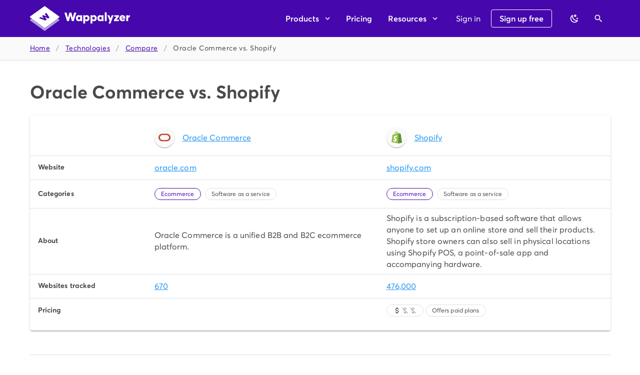

--- FILE ---
content_type: text/javascript
request_url: https://www.wappalyzer.com/_nuxt/b49fa9d.js
body_size: 6191
content:
(window.webpackJsonp=window.webpackJsonp||[]).push([[79],{1045:function(t,e,n){"use strict";n.r(e);var o=n(720),r=n(286),c=n(288),l=n(71),h=n(297),d=n(958),y=n(709),m=n(716),f=n(292),v=n(287),_=n(708),C=n(728),w=n(713),x=n(730),O=(n(32),n(94),n(4),n(36),n(56),n(10),n(81),n(11),n(24),n(9),n(13),n(8),n(14),n(29)),j=n(1),S=n(12),k=(n(58),n(23),n(51),n(237),n(319),n(57),n(37),n(60),n(43)),L=n(5),D=n(797),I=n(310),T=n(318),M=n(785),P=n(133),E=n(193),F=n(729),U=n(325),A=n(157);function z(object,t){var e=Object.keys(object);if(Object.getOwnPropertySymbols){var n=Object.getOwnPropertySymbols(object);t&&(n=n.filter((function(t){return Object.getOwnPropertyDescriptor(object,t).enumerable}))),e.push.apply(e,n)}return e}function G(t){for(var i=1;i<arguments.length;i++){var source=null!=arguments[i]?arguments[i]:{};i%2?z(Object(source),!0).forEach((function(e){Object(j.a)(t,e,source[e])})):Object.getOwnPropertyDescriptors?Object.defineProperties(t,Object.getOwnPropertyDescriptors(source)):z(Object(source)).forEach((function(e){Object.defineProperty(t,e,Object.getOwnPropertyDescriptor(source,e))}))}return t}var $={components:{Page:I.a,TechnologyIcon:T.a,Bar:M.a,GChart:D.GChart,SignIn:P.a,Progress:E.a,Logos:F.a},asyncData:function(t){return Object(S.a)(regeneratorRuntime.mark((function e(){var n,o,r,c,l,h,d,y;return regeneratorRuntime.wrap((function(e){for(;;)switch(e.prev=e.next){case 0:return n=t.route,o=t.$axios,r=t.redirect,c=n.params,l=c.category,h=c.slug,e.next=4,o.get("technologies/".concat(h));case 4:if(e.t0=e.sent.data,e.t0){e.next=7;break}e.t0={};case 7:return(d=e.t0).categories&&d.categories.length&&!d.categories.some((function(t){return t.slug===l}))&&(y=d.categories[0].slug,r("/technologies/".concat(y,"/").concat(h,"/"))),e.abrupt("return",{technology:d});case 10:case"end":return e.stop()}}),e)})))()},data:function(){return{creatingList:!1,createListError:!1,createListDialog:!1,mdiFilterVariant:L.ob,mdiOpenInNew:L.ac,mdiMagnify:L.Sb,mdiArrowRight:L.o,mdiEarth:L.Z,mdiMap:L.Tb,mdiFinance:L.pb,mdiLightbulbOnOutline:L.Kb,mdiFountainPenTip:L.ub,mdiCheck:L.D,mdiClose:L.L,mdiFileTableOutline:L.lb,mdiCurrencyUsd:L.S,mdiCurrencyUsdOff:L.T,signInDialog:!1,technology:{}}},computed:G(G({},Object(k.c)({user:function(t){return t.user.attrs},isSignedIn:function(t){return t.user.isSignedIn},lineChartOptions:function(){return{backgroundColor:"transparent",chartArea:{height:"100%",width:"100%"},series:{1:{lineDashStyle:[2,2],lineWidth:2}},lineWidth:3,colors:["#4608ad","#a182d5"],curveType:"function",enableInteractivity:!1,hAxis:{baselineColor:"none"},vAxis:{baselineColor:"none",gridlines:{count:0}},legend:{textStyle:{color:this.$vuetify.theme.dark?"#FFF":"inherit"},position:"in"}}},pieChartOptions:function(){return{backgroundColor:"transparent",chartArea:{height:"100%",width:"100%"},pieHole:.7,height:150,sliceVisibilityThreshold:.01,enableInteractivity:!1,pieSliceText:"none",legend:{textStyle:{color:this.$vuetify.theme.dark?"#FFF":"inherit",fontSize:13}}}}})),{},{jsonld:function(){return{"@context":"https://schema.org/","@type":"WebApplication",name:this.technology.name,about:{description:this.technology.description},author:{"@type":"Organization",url:this.technology.website},applicationCategory:this.technology&&this.technology.categories&&this.technology.categories.length?this.technology.categories[0].name:""}},categorySlug:function(){return this.$route.params.category},slug:function(){return this.$route.params.slug},title:function(){return this.technology?this.technology.name:this.slug.replace(/-/g," ").replace(/(?:^|\s)\S/g,(function(s){return s.toUpperCase()}))},crumbs:function(){var t=this;return[{title:"Technologies",to:"/technologies/"},{title:this.technology&&this.technology.categories?this.technology.categories.find((function(e){return e.slug===t.categorySlug})).name:this.categorySlug,to:"/technologies/".concat(this.categorySlug,"/")}]},maxHits:function(){return Object.values(this.technology.topHostnames||[]).reduce((function(t,e){var n=e.hits;return Math.max(t,n)}),0)||1},maxHostnames:function(){return Object.values(this.technology.alternatives||[]).reduce((function(t,e){var n=e.hostnames;return Math.max(t,n)}),0)||1},totalHostnames:function(){return Object.values(this.technology.alternatives||[]).reduce((function(t,e){return t+e.hostnames}),0)||1},topIpCountries:function(){var t=this;if(!this.technology.topIpCountries)return[];var e=Object.keys(this.technology.topIpCountries).reduce((function(e,n){return e+t.technology.topIpCountries[n]}),0);return[["Country","Websites"]].concat(Object(O.a)(Object.keys(this.technology.topIpCountries).reduce((function(n,o){var r=t.technology.topIpCountries[o],c=U.find((function(t){return t.value.toUpperCase()===o.toUpperCase()}));return n.push(["".concat(c?c.text:o," (").concat(Math.round(100/e*r),"%)"),r]),n}),[])))},topLanguages:function(){var t=this;if(!this.technology.topLanguages)return[];var e=Object.keys(this.technology.topLanguages).reduce((function(e,n){return e+t.technology.topLanguages[n]}),0);return[["Language","Websites"]].concat(Object(O.a)(Object.keys(this.technology.topLanguages).reduce((function(n,o){var r=t.technology.topLanguages[o],c=o;for(var l in A)if("string"==typeof A[l]){if(A[l].toUpperCase()===o.toUpperCase()){c=l;break}}else for(var h in A[l])if(A[l][h].toUpperCase()===o.toUpperCase()){c=l;break}return n.push(["".concat(c," (").concat(Math.round(100/e*r),"%)"),r]),n}),[])))},trendStartDate:function(){var t=Object(O.a)(this.technology.trend||[]).sort((function(t,e){return t.yearMonth>e.yearMonth?1:-1}))[0].yearMonth,e=t.toString().slice(2,4),n="20".concat(t.toString().slice(0,2)),o=new Date;return o.setTime(0),o.setFullYear(n),o.setMonth(e),o},trend:function(){return[["Month","Websites","Traffic"]].concat(Object(O.a)((this.technology.trend||[]).map((function(t){var e=t.yearMonth,n=t.hostnames,o=t.hits,r=e.toString().slice(2,4),c="20".concat(e.toString().slice(0,2)),l=new Date;return l.setTime(0),l.setFullYear(c),l.setMonth(r),[l,n,o]}))))},lists:function(){var t=[{slug:this.slug,name:this.technology.name,icon:this.technology.icon,categories:this.technology.categories}];return this.technology?[{text:"".concat(this.technology.name," websites in the United States"),query:{technologies:t,geoIps:[{text:"United States",value:"US"}]}},{text:"".concat(this.technology.name," websites in the United Kindom"),query:{technologies:t,geoIps:[{text:"United Kingdom",value:"GB"}]}},{text:"Email addresses and phone numbers of ".concat(this.technology.name," customers"),query:{technologies:t,requiredSets:["email","phone"]}},{text:"".concat(this.technology.name," websites with a .com domain"),query:{technologies:t,tlds:[".com"]}},{text:"Top 5,000 most visited ".concat(this.technology.name," websites"),query:{technologies:t,subset:5e3}},{text:"5,000 low-traffic ".concat(this.technology.name," websites"),query:{technologies:t,subset:5e3,subsetSlice:4}}].concat(Object(O.a)((this.technology.categories||[]).map((function(t){return{text:"Top 500 websites for every technology in the category ".concat(t.name),query:{categories:[t],subset:500}}})))):[]}}),watch:{isSignedIn:function(){this.isSignedIn&&(this.signInDialog=!1,this.creatingList&&this.createList())}},methods:{createList:function(){var t=arguments,e=this;return Object(S.a)(regeneratorRuntime.mark((function n(){var o,r;return regeneratorRuntime.wrap((function(n){for(;;)switch(n.prev=n.next){case 0:if(o=t.length>0&&void 0!==t[0]?t[0]:e.creatingList,e.creatingList=o,e.createListError=!1,e.isSignedIn){n.next=6;break}return e.signInDialog=!0,n.abrupt("return");case 6:return e.createListDialog=!0,n.prev=7,n.next=10,e.$axios.put("lists-site",{query:G({minAge:0,maxAge:3},o.query)});case 10:r=n.sent.data.id,e.$router.push("/lists/".concat(r,"/")),n.next=17;break;case 14:n.prev=14,n.t0=n.catch(7),e.createListError=e.getErrorMessage(n.t0);case 17:e.creatingList=!1;case 18:case"end":return n.stop()}}),n,null,[[7,14]])})))()}}},H=$,N=n(21),component=Object(N.a)(H,(function(){var t=this,e=t._self._c;return e("div",[t.technology&&t.technology.name?e("Page",{attrs:{title:t.title,"seo-title":t.technology.categories&&t.technology.categories.find((function(t){var e=t.slug;return["payment-processors","buy-now-pay-later"].includes(e)}))?"Stores that accept ".concat(t.title):t.technology.categories&&t.technology.categories.find((function(t){return"ecommerce"===t.slug}))?"Find ".concat(t.title," stores"):t.technology.saas?"Find ".concat(t.title," customers"):"Websites using ".concat(t.title),crumbs:t.crumbs,head:{meta:"Download a list of websites using ".concat(t.technology.name,"} with email addresses, phone numbers and LinkedIn profiles.")},"no-head":"",hero:!1},scopedSlots:t._u([{key:"footer",fn:function(){return[e("Logos",{attrs:{apps:""}})]},proxy:!0}],null,!1,83342539)},[e("h1",{staticClass:"d-flex align-center mt-n3"},[e("TechnologyIcon",{attrs:{icon:t.technology.icon||"default.svg",large:""}}),t._v("\n\n      "+t._s(t.title)+"\n    ")],1),t._v(" "),e("div",{staticClass:"d-flex align-center mb-4"},[e(d.a,{attrs:{column:""}},[t._l(t.technology.categories,(function(n){var o=n.slug,r=n.name;return e(h.a,{key:o,attrs:{to:"/technologies/".concat(o,"/"),color:"primary",outlined:"",small:"",exact:""}},[t._v("\n          "+t._s(r)+"\n        ")])})),t._v(" "),e(h.a,{attrs:{href:t.technology.website,color:"accent",target:"_blank",outlined:"",small:""}},[t._v("\n          Visit "+t._s(t.formatHostname(t.technology.website))+"\n          "),e(v.a,{attrs:{right:"","x-small":""}},[t._v("\n            "+t._s(t.mdiOpenInNew)+"\n          ")])],1),t._v(" "),t.technology.saas?e(h.a,{attrs:{small:"",outlined:""}},[t._v("\n          Software as a service\n        ")]):t._e(),t._v(" "),t.technology.oss?e(h.a,{attrs:{small:"",outlined:""}},[t._v("\n          Open-source software\n        ")]):t._e(),t._v(" "),t.technology.pricing?[e(x.a,{attrs:{top:""},scopedSlots:t._u([{key:"activator",fn:function(n){var o=n.on;return[t.technology.pricing.includes("low")||t.technology.pricing.includes("mid")||t.technology.pricing.includes("high")?e(h.a,t._g({attrs:{small:"",outlined:""}},o),[e(v.a,{attrs:{small:""}},[t._v("\n                  "+t._s(t.mdiCurrencyUsd)+"\n                ")]),t._v(" "),e(v.a,{attrs:{disabled:t.technology.pricing.includes("low"),small:""}},[t._v("\n                  "+t._s(t.technology.pricing.includes("low")?t.mdiCurrencyUsdOff:t.mdiCurrencyUsd)+"\n                ")]),t._v(" "),e(v.a,{attrs:{disabled:t.technology.pricing.includes("low")||t.technology.pricing.includes("mid"),small:""}},[t._v("\n                  "+t._s(t.technology.pricing.includes("low")||t.technology.pricing.includes("mid")?t.mdiCurrencyUsdOff:t.mdiCurrencyUsd)+"\n                ")])],1):t._e()]}}],null,!1,786401112)},[t._v("\n\n            "+t._s("Typically costs ".concat(t.technology.pricing.includes("mid")?"less than US $1,000/mo":t.technology.pricing.includes("high")?"more than US $1,000/mo":"less than US $100/mo"," (indicative)"))+"\n          ")]),t._v(" "),t.technology.pricing.includes("recurring")?e(h.a,{attrs:{small:"",outlined:""}},[t._v("\n            Offers paid plans\n          ")]):t._e(),t._v(" "),t.technology.pricing.includes("freemium")?e(h.a,{attrs:{small:"",outlined:""}},[t._v("\n            Offers a free plan\n          ")]):t._e(),t._v(" "),t.technology.pricing.includes("poa")?e(h.a,{attrs:{small:"",outlined:""}},[t._v("\n            Price on asking\n          ")]):t._e(),t._v(" "),t.technology.pricing.includes("payg")?e(h.a,{attrs:{small:"",outlined:""}},[t._v("\n            Pay as you go\n          ")]):t._e(),t._v(" "),t.technology.pricing.includes("onetime")?e(h.a,{attrs:{small:"",outlined:""}},[t._v("\n            Accepts one-time payments\n          ")]):t._e()]:t._e()],2)],1),t._v(" "),t.technology.hostnames<50?[e(_.a,{attrs:{align:"center"}},[e(y.a,{attrs:{cols:"12",sm:"8"}},[t.technology.description?e("p",[t._v("\n            "+t._s(t.technology.description)+"\n          ")]):t._e()])],1),t._v(" "),e(o.a,{staticClass:"mt-2",attrs:{color:"accent",text:""}},[e("p",{staticClass:"subtitle-1 font-weight-medium mb-2"},[t._v("\n          No data available, yet.\n        ")]),t._v(" "),t.technology.createdAt>Date.now()/1e3-2592e3?[t._v("\n          We've started tracking "+t._s(t.technology.name)+". It may take a few\n          weeks to collect a meaningful amount of information, which will be\n          displayed here.\n        ")]:[t._v("\n          "+t._s(t.technology.name)+" appears to have a small userbase. Only\n          technologies with considerable usage are displayed.\n        ")]],2)]:[e(_.a,{attrs:{align:"center"}},[e(y.a,{attrs:{cols:"12",sm:"8"}},[t.technology.description?e("p",{staticClass:"subtitle-1 mb-8"},[t._v("\n            "+t._s(t.technology.description)+"\n          ")]):t._e()])],1),t._v(" "),e(o.a,{attrs:{color:"primary lighten-1"}},[e("p",{staticClass:"subtitle-1 font-weight-medium primary--text mb-2"},[t._v("\n          Reach out to "+t._s(t.technology.name)+"\n          "+t._s(t.technology.saas?"customers":"users")+"\n        ")]),t._v(" "),e("p",{staticClass:"primary--text"},[t._v("\n          Create a list of\n          "),t.technology.hostnames<1e7?[t._v("\n            "+t._s(t.formatNumber(t.technology.hostnames,!0))+"\n          ")]:t._e(),t._v(" "),e("nuxt-link",{staticClass:"primary--text",attrs:{to:"/lists/?technologies=".concat(t.slug)}},[t._v(t._s(t.technology.name)+" websites")]),t._v("\n          with company and contact details.\n        ")],2),t._v(" "),e(r.a,{staticClass:"mt-2",attrs:{to:"/lists/?technologies=".concat(t.slug),color:"primary",large:"",depressed:""}},[e(v.a,{attrs:{left:""}},[t._v("\n            "+t._s(t.mdiFilterVariant)+"\n          ")]),t._v("\n          Create a lead list\n        ")],1)],1),t._v(" "),e(f.a,{staticClass:"my-12"}),t._v(" "),e("h2",{staticClass:"mb-4"},[e(_.a,{staticClass:"align-center px-3"},[e(v.a,{staticClass:"mr-2",attrs:{color:"primary"}},[t._v("\n            "+t._s(t.mdiEarth)+"\n          ")]),t._v("\n          Websites using "+t._s(t.technology.name)+"\n        ")],1)],1),t._v(" "),t.technology.hostnames<1e7?[e("p",{staticClass:"mb-6"},[t._v("\n          These are the top websites using "+t._s(t.technology.name)+" based on\n          traffic.\n        ")]),t._v(" "),e(c.a,{staticClass:"mb-4"},[e(l.c,{staticClass:"px-0"},[e(C.a,[e("tbody",[e("tr",[e("th",[t._v("#")]),t._v(" "),e("th",[t._v("Website")]),t._v(" "),e("th",[t._v("Traffic")])]),t._v(" "),t._l(t.technology.topHostnames,(function(n,o){return e("tr",{key:o},[e("td",{attrs:{width:"1"}},[t._v("\n                    "+t._s(Object.keys(t.technology.topHostnames).indexOf(o)+1)+"\n                  ")]),t._v(" "),e("td",{attrs:{width:"50%"}},[e("nuxt-link",{attrs:{to:"/lookup/".concat(o,"/")}},[t._v(t._s(o))])],1),t._v(" "),e("td",[e("Bar",{staticClass:"mt-2 mt-md-0 mr-4",attrs:{value:n.hits,max:t.maxHits,total:t.technology.hits}})],1)])}))],2)])],1)],1),t._v(" "),e("p",{staticClass:"mb-8"},[e("small",[t._v("\n            Get the full list of\n            "),e("nuxt-link",{attrs:{to:"/lists/?technologies=".concat(t.slug)}},[t._v("websites and companies using "+t._s(t.technology.name))]),t._v(".\n          ")],1)]),t._v(" "),e("h3",{staticClass:"mb-2"},[t._v(t._s(t.technology.name)+" reports")])]:t._e(),t._v(" "),e("p",[t._v("\n        Create relevant reports for "+t._s(t.technology.name)+" to find sales leads\n        or learn more about your target audience.\n      ")]),t._v(" "),e(c.a,{staticClass:"mb-4"},[e(l.d,{staticClass:"subtitle-2"},[t._v("Example reports")]),t._v(" "),e(l.c,{staticClass:"px-0"},[e(C.a,{attrs:{dense:""}},[e("tbody",t._l(t.lists,(function(n,o){return e("tr",{key:o},[e("td",[e("a",{staticClass:"d-flex align-center body-1",on:{click:function(e){return t.createList(n)}}},[e(v.a,{attrs:{left:""}},[t._v(t._s(t.mdiFileTableOutline))]),e("small",[t._v(t._s(n.text))])],1)])])})),0)])],1)],1),t._v(" "),e("p",[e("small",[t._v("\n          Or,\n          "),e("nuxt-link",{attrs:{to:"/lists/?technologies=".concat(t.slug)}},[t._v("\n            Create a custom "+t._s(t.technology.name)+" report")]),t._v(".\n        ")],1)]),t._v(" "),t.technology.hostnames<1e7?[e(f.a,{staticClass:"my-12"}),t._v(" "),e("h2",{staticClass:"mb-4"},[e(_.a,{staticClass:"align-center px-3"},[e(v.a,{staticClass:"mr-2",attrs:{color:"primary"}},[t._v("\n              "+t._s(t.mdiFinance)+"\n            ")]),t._v("\n            "+t._s(t.technology.name)+" usage trend\n          ")],1)],1),t._v(" "),e("p",{staticClass:"mb-6"},[t._v("\n          This graph shows the growth of "+t._s(t.technology.name)+" since\n          "+t._s(t.formatDate(t.trendStartDate,"monthYear"))+".\n        ")]),t._v(" "),e(c.a,[e(l.c,[e("GChart",{attrs:{type:"LineChart",data:t.trend,options:t.lineChartOptions,width:"100%"}})],1)],1)]:t._e(),t._v(" "),e(f.a,{staticClass:"my-12"}),t._v(" "),e("h2",{staticClass:"mb-4"},[e(_.a,{staticClass:"align-center px-3"},[e(v.a,{staticClass:"mr-2",attrs:{color:"primary"}},[t._v("\n            "+t._s(t.mdiMap)+"\n          ")]),t._v("\n          "+t._s(t.technology.name)+" demographics\n        ")],1)],1),t._v(" "),e("p",{staticClass:"mb-10"},[t._v("\n        A breakdown of countries and languages used by\n        "+t._s(t.technology.name)+" websites.\n      ")]),t._v(" "),e(_.a,{staticClass:"mb-12"},[t.topIpCountries&&t.topIpCountries.length?e(y.a,{staticClass:"py-0",attrs:{cols:"12",md:"6"}},[e(c.a,[e(l.d,{staticClass:"subtitle-2"},[t._v("Countries")]),t._v(" "),e(l.c,{staticClass:"pb-8"},[e("GChart",{attrs:{type:"PieChart",data:t.topIpCountries,options:t.pieChartOptions,width:"100%"}})],1)],1)],1):t._e(),t._v(" "),t.topLanguages&&t.topLanguages.length?e(y.a,{staticClass:"py-0",attrs:{cols:"12",md:"6"}},[e(c.a,[e(l.d,{staticClass:"subtitle-2"},[t._v("Languages")]),t._v(" "),e(l.c,{staticClass:"pb-8"},[e("GChart",{attrs:{type:"PieChart",data:t.topLanguages,options:t.pieChartOptions}})],1)],1)],1):t._e()],1),t._v(" "),e(f.a,{staticClass:"my-12"}),t._v(" "),e("h2",{staticClass:"mb-4"},[e(_.a,{staticClass:"align-center px-3"},[e(v.a,{staticClass:"mr-2",attrs:{color:"primary"}},[t._v("\n            "+t._s(t.mdiLightbulbOnOutline)+"\n          ")]),t._v("\n          Alternatives to "+t._s(t.technology.name)+"\n        ")],1)],1),t._v(" "),e("p",{staticClass:"mb-6"},[t._v("\n        These are the most popular "+t._s(t.technology.name)+" alternatives in\n        "+t._s((new Date).getFullYear())+".\n      ")]),t._v(" "),t.technology.alternatives&&t.technology.alternatives.length?[e(c.a,{staticClass:"my-4"},[e(l.c,{staticClass:"px-0"},[e(C.a,[e("thead",[e("tr",[e("th",{attrs:{width:"1"}},[t._v("#")]),t._v(" "),e("th",[t._v("Technology")]),t._v(" "),e("th",{staticClass:"text-right",attrs:{width:"30%"}},[t._v("Compare")])])]),t._v(" "),e("tbody",t._l(t.technology.alternatives,(function(n,o){return e("tr",{key:n.slug},[e("th",[t._v("\n                    "+t._s(o+1)+"\n                  ")]),t._v(" "),e("td",[e("nuxt-link",{staticClass:"body-2 d-flex align-center my-2",attrs:{to:"/technologies/".concat(n.categorySlug,"/").concat(n.slug,"/")}},[e("TechnologyIcon",{attrs:{icon:n.icon}}),t._v("\n                      "+t._s(n.name))],1)],1),t._v(" "),e("td",{staticClass:"text-right"},[e("small",[e("nuxt-link",{staticStyle:{color:"inherit !important"},attrs:{to:"/compare/".concat(t.technology.slug,"-vs-").concat(n.slug,"/")}},[t._v(t._s(t.technology.name)+" vs.\n                        "+t._s(n.name))])],1)])])})),0)])],1)],1)]:t._e(),t._v(" "),e("p",[e("small",[t._v("\n          See the full list of\n          "),e("nuxt-link",{attrs:{to:"/technologies/".concat(t.categorySlug,"/")}},[t._v(t._s(t.technology.name)+" alternatives")]),t._v(".\n        ")],1)])]],2):t._e(),t._v(" "),e(m.a,{attrs:{"max-width":"400px"},model:{value:t.signInDialog,callback:function(e){t.signInDialog=e},expression:"signInDialog"}},[e("SignIn",{attrs:{"mode-continue":"","mode-sign-up":""}})],1),t._v(" "),e(m.a,{attrs:{persistent:!t.createListError,"max-width":"400px"},model:{value:t.createListDialog,callback:function(e){t.createListDialog=e},expression:"createListDialog"}},[e(c.a,[e(l.d,[t._v("Creating your list…")]),t._v(" "),e(l.c,{staticClass:"pb-0"},[t.createListError?e(o.a,{staticClass:"mb-0",attrs:{type:"error",text:""}},[t._v("\n          "+t._s(t.createListError)+"\n        ")]):t._e(),t._v(" "),t.createListError?t._e():e("Progress",{staticClass:"mx-auto pb-8"})],1),t._v(" "),t.createListError?e(l.a,[e(w.a),t._v(" "),e(r.a,{attrs:{color:"accent",text:""},on:{click:function(e){t.createListDialog=!1}}},[t._v("Ok")])],1):t._e()],1)],1),t._v(" "),e("script",{attrs:{type:"application/ld+json"},domProps:{innerHTML:t._s(JSON.stringify(t.jsonld))}})],1)}),[],!1,null,null,null);e.default=component.exports},756:function(t,e,n){(function(e){t.exports=function(t){function e(o){if(n[o])return n[o].exports;var r=n[o]={i:o,l:!1,exports:{}};return t[o].call(r.exports,r,r.exports,e),r.l=!0,r.exports}var n={};return e.m=t,e.c=n,e.i=function(t){return t},e.d=function(t,n,o){e.o(t,n)||Object.defineProperty(t,n,{configurable:!1,enumerable:!0,get:o})},e.n=function(t){var n=t&&t.__esModule?function(){return t.default}:function(){return t};return e.d(n,"a",n),n},e.o=function(object,t){return Object.prototype.hasOwnProperty.call(object,t)},e.p="",e(e.s=3)}([function(t,e,n){"use strict";e.a=function(){var t=arguments.length>0&&void 0!==arguments[0]?arguments[0]:"current",e=arguments.length>1&&void 0!==arguments[1]?arguments[1]:{};return(window.google&&window.google.charts?Promise.resolve(window.google.charts):(c||(c=new Promise((function(t){var script=document.createElement("script");script.type="text/javascript",script.onload=function(){return t(window.google.charts)},script.src=r,document.body.appendChild(script)}))),c)).then((function(n){if("object"!==(void 0===e?"undefined":o(e)))throw new Error("Google Charts loader: settings must be an object");var r=t+"_"+JSON.stringify(e,Object.keys(e).sort());if(l.has(r))return l.get(r);var c=new Promise((function(o){n.load(t,e),n.setOnLoadCallback((function(){return o(window.google)}))}));return l.set(r,c),c}))};var o="function"==typeof Symbol&&"symbol"==typeof Symbol.iterator?function(t){return typeof t}:function(t){return t&&"function"==typeof Symbol&&t.constructor===Symbol&&t!==Symbol.prototype?"symbol":typeof t},r="https://www.gstatic.com/charts/loader.js",c=null,l=new Map},function(t,e,n){var o=n(5)(n(4),n(6),null,null);t.exports=o.exports},function(t,e){t.exports=function(t,e,n){function o(){var y=Date.now()-h;y<e&&y>=0?r=setTimeout(o,e-y):(r=null,n||(d=t.apply(l,c),l=c=null))}var r,c,l,h,d;null==e&&(e=100);var y=function(){l=this,c=arguments,h=Date.now();var y=n&&!r;return r||(r=setTimeout(o,e)),y&&(d=t.apply(l,c),l=c=null),d};return y.clear=function(){r&&(clearTimeout(r),r=null)},y.flush=function(){r&&(d=t.apply(l,c),l=c=null,clearTimeout(r),r=null)},y}},function(t,n,o){"use strict";function r(t){t.component("GChart",h.a)}Object.defineProperty(n,"__esModule",{value:!0}),n.install=r;var c=o(0),l=o(1),h=o.n(l);o.d(n,"loadGoogleCharts",(function(){return c.a})),o.d(n,"GChart",(function(){return h.a}));var d={version:"0.3.3",install:r};n.default=d;var y=null;"undefined"!=typeof window?y=window.Vue:void 0!==e&&(y=e.Vue),y&&y.use(d)},function(t,e,n){"use strict";Object.defineProperty(e,"__esModule",{value:!0});var o=n(0),r=n(2),c=n.n(r),l=function(t,i){if(Array.isArray(t))return t;if(Symbol.iterator in Object(t))return function(t,i){var e=[],n=!0,o=!1,r=void 0;try{for(var c,l=t[Symbol.iterator]();!(n=(c=l.next()).done)&&(e.push(c.value),!i||e.length!==i);n=!0);}catch(t){o=!0,r=t}finally{try{!n&&l.return&&l.return()}finally{if(o)throw r}}return e}(t,i);throw new TypeError("Invalid attempt to destructure non-iterable instance")},h="function"==typeof Symbol&&"symbol"==typeof Symbol.iterator?function(t){return typeof t}:function(t){return t&&"function"==typeof Symbol&&t.constructor===Symbol&&t!==Symbol.prototype?"symbol":typeof t},d=null;e.default={name:"GChart",props:{type:{type:String},data:{type:[Array,Object],default:function(){return[]}},options:{type:Object,default:function(){return{}}},version:{type:String,default:"current"},settings:{type:Object,default:function(){return{packages:["corechart","table"]}}},events:{type:Object},createChart:{type:Function},resizeDebounce:{type:Number,default:200}},data:function(){return{chartObject:null}},watch:{data:{deep:!0,handler:function(){this.drawChart()}},options:{deep:!0,handler:function(){this.drawChart()}},type:function(t){this.createChartObject(),this.drawChart()}},mounted:function(){var t=this;n.i(o.a)(this.version,this.settings).then((function(e){d=e;var n=t.createChartObject();t.$emit("ready",n,e),t.drawChart()})),this.resizeDebounce>0&&window.addEventListener("resize",c()(this.drawChart,this.resizeDebounce))},beforeDestroy:function(){this.chartObject&&"function"==typeof this.chartObject.clearChart&&this.chartObject.clearChart()},methods:{drawChart:function(){if(d&&this.chartObject){var data=this.getValidChartData();data&&this.chartObject.draw(data,this.options)}},getValidChartData:function(){return this.data instanceof d.visualization.DataTable||this.data instanceof d.visualization.DataView?this.data:Array.isArray(this.data)?d.visualization.arrayToDataTable(this.data):null!==this.data&&"object"===h(this.data)?new d.visualization.DataTable(this.data):null},createChartObject:function(){var t=this.createChart||function(t,e,n){if(!n)throw new Error("please, provide chart type property");return new e.visualization[n](t)};return this.chartObject=t(this.$refs.chart,d,this.type),this.attachListeners(),this.chartObject},attachListeners:function(){var t=this;this.events&&Object.entries(this.events).forEach((function(e){var n=l(e,2),o=n[0],r=n[1];d.visualization.events.addListener(t.chartObject,o,r)}))}}}},function(t,e){t.exports=function(t,e,n,o){var r,c=t=t||{},l=typeof t.default;"object"!==l&&"function"!==l||(r=t,c=t.default);var h="function"==typeof c?c.options:c;if(e&&(h.render=e.render,h.staticRenderFns=e.staticRenderFns),n&&(h._scopeId=n),o){var d=h.computed||(h.computed={});Object.keys(o).forEach((function(t){var e=o[t];d[t]=function(){return e}}))}return{esModule:r,exports:c,options:h}}},function(t,e){t.exports={render:function(){var t=this.$createElement;return(this._self._c||t)("div",{ref:"chart"})},staticRenderFns:[]}}])}).call(this,n(95))},767:function(t,e,n){var content=n(782);content.__esModule&&(content=content.default),"string"==typeof content&&(content=[[t.i,content,""]]),content.locals&&(t.exports=content.locals);(0,n(18).default)("ae6843bc",content,!0,{sourceMap:!1})},781:function(t,e,n){"use strict";n(767)},782:function(t,e,n){var o=n(17)((function(i){return i[1]}));o.push([t.i,".bar{position:relative}.bar__value{left:0;position:absolute;top:0;white-space:nowrap}.bar__span{position:relative;transition:.3s cubic-bezier(.25,.8,.5,1)}.bar__label{color:#fff;font-size:.6rem;left:2px;line-height:13px;position:absolute;text-shadow:0 1px 0 #4608ad;top:0}.bar__indicator{height:24px;position:absolute;right:-10px;top:-26px;width:24px;z-index:2}",""]),o.locals={},t.exports=o},785:function(t,e,n){"use strict";var o=n(287),r=n(103),c=(n(27),n(420),n(5)),l={props:{total:{type:Number,default:1},max:{type:Number,default:1},value:{type:Number,default:1},dense:{type:Boolean,default:!1}},computed:{percentage:function(){var t=100/Math.max(1,this.total)*this.value;return t.toFixed(t<=.9?t<=.09?2:1:0)}},data:function(){return{mdiChevronDown:c.H}}},h=(n(781),n(21)),component=Object(h.a)(l,(function(){var t=this,e=t._self._c;return e(r.a,{class:"bar".concat(t.dense?" bar--dense":""),attrs:{color:"primary lighten-1",rounded:""}},[e("span",{staticClass:"bar__value bar__value--background"}),t._v(" "),e(r.a,{staticClass:"bar__span white--text",attrs:{width:"".concat(100/Math.max(1,t.max)*t.value,"%"),color:"primary",height:t.dense?4:14,rounded:""}},[e("span",{staticClass:"bar__value bar__value--foreground"}),t._v(" "),t.dense?e("span",{staticClass:"bar__indicator"},[e(o.a,{attrs:{color:"primary"}},[t._v(t._s(t.mdiChevronDown))])],1):t._e()]),t._v(" "),t.dense?t._e():e("span",{staticClass:"bar__label"},[t._v(t._s(t.percentage)+"%")])],1)}),[],!1,null,null,null);e.a=component.exports},797:function(t,e,n){"use strict";var o=n(756);n.o(o,"GChart")&&n.d(e,"GChart",(function(){return o.GChart}))}}]);

--- FILE ---
content_type: image/svg+xml
request_url: https://www.wappalyzer.com/images/icons/Oracle.svg
body_size: -1856
content:
<svg width="32" height="32" viewBox="0 0 32 32" fill="none" xmlns="http://www.w3.org/2000/svg">
<g clip-path="url(#clip0_2628_35)">
<path d="M10.0892 26.0896C4.48407 26.0896 0 21.6055 0 16.0003C0 10.3952 4.48407 5.91113 10.0892 5.91113H21.9108C27.5159 5.91113 32 10.3952 32 16.0003C32 21.6055 27.5159 26.0896 21.9108 26.0896H10.0892ZM21.6051 22.5227C25.2739 22.5227 28.1274 19.5672 28.1274 16.0003C28.1274 12.3315 25.172 9.47803 21.6051 9.47803H10.3949C6.72611 9.47803 3.87261 12.4335 3.87261 16.0003C3.87261 19.5672 6.82802 22.5227 10.3949 22.5227H21.6051Z" fill="#C74634"/>
</g>
<defs>
<clipPath id="clip0_2628_35">
<rect width="32" height="32" fill="white"/>
</clipPath>
</defs>
</svg>


--- FILE ---
content_type: image/svg+xml
request_url: https://www.wappalyzer.com/images/icons/Oracle.svg
body_size: -1942
content:
<svg width="32" height="32" viewBox="0 0 32 32" fill="none" xmlns="http://www.w3.org/2000/svg">
<g clip-path="url(#clip0_2628_35)">
<path d="M10.0892 26.0896C4.48407 26.0896 0 21.6055 0 16.0003C0 10.3952 4.48407 5.91113 10.0892 5.91113H21.9108C27.5159 5.91113 32 10.3952 32 16.0003C32 21.6055 27.5159 26.0896 21.9108 26.0896H10.0892ZM21.6051 22.5227C25.2739 22.5227 28.1274 19.5672 28.1274 16.0003C28.1274 12.3315 25.172 9.47803 21.6051 9.47803H10.3949C6.72611 9.47803 3.87261 12.4335 3.87261 16.0003C3.87261 19.5672 6.82802 22.5227 10.3949 22.5227H21.6051Z" fill="#C74634"/>
</g>
<defs>
<clipPath id="clip0_2628_35">
<rect width="32" height="32" fill="white"/>
</clipPath>
</defs>
</svg>


--- FILE ---
content_type: text/javascript
request_url: https://www.wappalyzer.com/_nuxt/static/1761770760/technologies/payload.js
body_size: 488
content:
__NUXT_JSONP__("/technologies", (function(a,b,c,d,e,f,g,h,i,j,k,l,m,n,o,p,q,r,s,t,u,v,w,x,y,z,A,B,C,D,E,F,G,H,I,J,K,L,M,N,O,P,Q,R,S,T,U,V,W,X,Y,Z,_,$,aa,ab,ac,ad,ae,af,ag,ah,ai,aj,ak,al,am,an,ao,ap,aq,ar,as,at,au,av,aw,ax,ay,az,aA,aB,aC,aD,aE,aF){return {data:[{categories:[{id:74,slug:"a-b-testing",name:"A\u002FB Testing",technologiesCount:X,groups:[{slug:k,name:l}]},{id:68,slug:"accessibility",name:"Accessibility",technologiesCount:G,groups:[{slug:c,name:d}]},{id:55,slug:"accounting",name:"Accounting",technologiesCount:H,groups:[{slug:y,name:z}]},{id:I,slug:"advertising",name:"Advertising",technologiesCount:209,groups:[{slug:e,name:f}]},{id:71,slug:"affiliate-programs",name:"Affiliate programs",technologiesCount:Y,groups:[{slug:e,name:f}]},{id:10,slug:k,name:l,technologiesCount:389,groups:[{slug:k,name:l}]},{id:72,slug:"appointment-scheduling",name:"Appointment scheduling",technologiesCount:131,groups:[{slug:J,name:K}]},{id:105,slug:"augmented-reality",name:"Augmented reality",technologiesCount:Z,groups:[{slug:m,name:n}]},{id:Y,slug:"authentication",name:"Authentication",technologiesCount:39,groups:[{slug:A,name:B}]},{id:t,slug:"blogs",name:"Blogs",technologiesCount:_,groups:[{slug:g,name:h}]},{id:$,slug:"browser-fingerprinting",name:"Browser fingerprinting",technologiesCount:L,groups:[{slug:k,name:l}]},{id:aa,slug:"buy-now-pay-later",name:"Buy now pay later",technologiesCount:61,groups:[{slug:i,name:j}]},{id:31,slug:"cdn",name:"CDN",technologiesCount:ab,groups:[{slug:a,name:b}]},{id:M,slug:"ci",name:"CI",technologiesCount:p,groups:[{slug:c,name:d}]},{id:1,slug:"cms",name:"CMS",technologiesCount:443,groups:[{slug:g,name:h}]},{id:ac,slug:"crm",name:"CRM",technologiesCount:285,groups:[{slug:e,name:f},{slug:y,name:z}]},{id:N,slug:"caching",name:"Caching",technologiesCount:ad,groups:[{slug:a,name:b}]},{id:ae,slug:"cart-abandonment",name:"Cart abandonment",technologiesCount:O,groups:[{slug:i,name:j}]},{id:af,slug:"comment-systems",name:"Comment systems",technologiesCount:t,groups:[{slug:g,name:h},{slug:u,name:v}]},{id:ag,slug:"containers",name:"Containers",technologiesCount:p,groups:[{slug:a,name:b}]},{id:96,slug:"content-curation",name:"Content curation",technologiesCount:I,groups:[{slug:e,name:f},{slug:u,name:v}]},{id:ah,slug:"control-systems",name:"Control systems",technologiesCount:p,groups:[{slug:a,name:b}]},{id:67,slug:"cookie-compliance",name:"Cookie compliance",technologiesCount:P,groups:[{slug:"privacy",name:"Privacy"}]},{id:106,slug:"cross-border-ecommerce",name:"Cross border ecommerce",technologiesCount:o,groups:[{slug:i,name:j}]},{id:X,slug:"cryptominers",name:"Cryptominers",technologiesCount:H,groups:[{slug:Q,name:R}]},{id:97,slug:"customer-data-platform",name:"Customer data platform",technologiesCount:ai,groups:[{slug:e,name:f},{slug:k,name:l}]},{id:aj,slug:"dms",name:"DMS",technologiesCount:S,groups:[{slug:g,name:h}]},{id:ak,slug:"database-managers",name:"Database managers",technologiesCount:al,groups:[{slug:Q,name:R}]},{id:am,slug:"databases",name:"Databases",technologiesCount:af,groups:[{slug:a,name:b}]},{id:47,slug:"development",name:"Development",technologiesCount:P,groups:[{slug:c,name:d}]},{id:95,slug:"digital-asset-management",name:"Digital asset management",technologiesCount:I,groups:[{slug:m,name:n}]},{id:p,slug:"documentation",name:"Documentation",technologiesCount:M,groups:[{slug:g,name:h}]},{id:109,slug:"domain-parking",name:"Domain parking",technologiesCount:p,groups:[{slug:q,name:r}]},{id:al,slug:"ecommerce",name:"Ecommerce",technologiesCount:715,groups:[{slug:i,name:j}]},{id:108,slug:"ecommerce-frontends",name:"Ecommerce frontends",technologiesCount:an,groups:[{slug:i,name:j}]},{id:ao,slug:"editors",name:"Editors",technologiesCount:N,groups:[{slug:c,name:d}]},{id:P,slug:"email",name:"Email",technologiesCount:T,groups:[{slug:w,name:x},{slug:e,name:f}]},{id:85,slug:"feature-management",name:"Feature management",technologiesCount:o,groups:[{slug:c,name:d}]},{id:ap,slug:"feed-readers",name:"Feed readers",technologiesCount:p,groups:[{slug:g,name:h}]},{id:17,slug:"font-scripts",name:"Font scripts",technologiesCount:C,groups:[{slug:c,name:d}]},{id:110,slug:"form-builders",name:"Form builders",technologiesCount:ac,groups:[{slug:k,name:l}]},{id:107,slug:"fulfilment",name:"Fulfilment",technologiesCount:o,groups:[{slug:i,name:j}]},{id:111,slug:"fundraising-donations",name:"Fundraising & donations",technologiesCount:M,groups:[{slug:q,name:r}]},{id:aq,slug:"geolocation",name:"Geolocation",technologiesCount:O,groups:[{slug:ar,name:as}]},{id:88,slug:"hosting",name:"Hosting",technologiesCount:T,groups:[{slug:a,name:b}]},{id:H,slug:"hosting-panels",name:"Hosting panels",technologiesCount:o,groups:[{slug:Q,name:R},{slug:a,name:b}]},{id:63,slug:"iaas",name:"IaaS",technologiesCount:t,groups:[{slug:a,name:b}]},{id:S,slug:"issue-trackers",name:"Issue trackers",technologiesCount:aq,groups:[{slug:g,name:h},{slug:u,name:v}]},{id:o,slug:"javascript-frameworks",name:"JavaScript frameworks",technologiesCount:$,groups:[{slug:c,name:d}]},{id:at,slug:"javascript-graphics",name:"JavaScript graphics",technologiesCount:U,groups:[{slug:c,name:d}]},{id:au,slug:"javascript-libraries",name:"JavaScript libraries",technologiesCount:av,groups:[{slug:c,name:d}]},{id:21,slug:"lms",name:"LMS",technologiesCount:V,groups:[{slug:g,name:h}]},{id:52,slug:"live-chat",name:"Live chat",technologiesCount:333,groups:[{slug:w,name:x},{slug:y,name:z}]},{id:103,slug:"livestreaming",name:"Livestreaming",technologiesCount:at,groups:[{slug:i,name:j},{slug:m,name:n}]},{id:V,slug:"load-balancers",name:"Load balancers",technologiesCount:L,groups:[{slug:a,name:b}]},{id:84,slug:"loyalty-rewards",name:"Loyalty & rewards",technologiesCount:aw,groups:[{slug:i,name:j}]},{id:35,slug:"maps",name:"Maps",technologiesCount:am,groups:[{slug:ar,name:as}]},{id:G,slug:"marketing-automation",name:"Marketing automation",technologiesCount:490,groups:[{slug:e,name:f}]},{id:_,slug:"media-servers",name:"Media servers",technologiesCount:ax,groups:[{slug:m,name:n},{slug:a,name:b}]},{id:W,slug:"message-boards",name:"Message boards",technologiesCount:ap,groups:[{slug:g,name:h},{slug:w,name:x},{slug:u,name:v}]},{id:ad,slug:"miscellaneous",name:"Miscellaneous",technologiesCount:120,groups:[{slug:q,name:r}]},{id:Z,slug:"mobile-frameworks",name:"Mobile frameworks",technologiesCount:t,groups:[{slug:c,name:d}]},{id:37,slug:"network-devices",name:"Network devices",technologiesCount:W,groups:[{slug:a,name:b}]},{id:48,slug:"network-storage",name:"Network storage",technologiesCount:ak,groups:[{slug:m,name:n}]},{id:ay,slug:"operating-systems",name:"Operating systems",technologiesCount:C,groups:[{slug:a,name:b}]},{id:ai,slug:"paas",name:"PaaS",technologiesCount:au,groups:[{slug:a,name:b}]},{id:51,slug:"page-builders",name:"Page builders",technologiesCount:222,groups:[{slug:c,name:d}]},{id:41,slug:"payment-processors",name:"Payment processors",technologiesCount:164,groups:[{slug:i,name:j}]},{id:92,slug:"performance",name:"Performance",technologiesCount:U,groups:[{slug:a,name:b}]},{id:76,slug:"personalization",name:"Personalization",technologiesCount:166,groups:[{slug:e,name:f}]},{id:az,slug:"photo-galleries",name:"Photo galleries",technologiesCount:D,groups:[{slug:g,name:h},{slug:m,name:n}]},{id:D,slug:"programming-languages",name:"Programming languages",technologiesCount:ay,groups:[{slug:c,name:d}]},{id:78,slug:"rum",name:"RUM",technologiesCount:D,groups:[{slug:e,name:f}]},{id:aA,slug:"recruitment-staffing",name:"Recruitment & staffing",technologiesCount:V,groups:[{slug:q,name:r},{slug:y,name:z}]},{id:aB,slug:"referral-marketing",name:"Referral marketing",technologiesCount:D,groups:[{slug:e,name:f},{slug:i,name:j}]},{id:46,slug:"remote-access",name:"Remote access",technologiesCount:s,groups:[{slug:w,name:x}]},{id:93,slug:"reservations-delivery",name:"Reservations & delivery",technologiesCount:aB,groups:[{slug:J,name:K}]},{id:77,slug:"retargeting",name:"Retargeting",technologiesCount:N,groups:[{slug:e,name:f}]},{id:aC,slug:"returns",name:"Returns",technologiesCount:s,groups:[{slug:i,name:j}]},{id:ab,slug:"reverse-proxies",name:"Reverse proxies",technologiesCount:t,groups:[{slug:a,name:b}]},{id:90,slug:"reviews",name:"Reviews",technologiesCount:aA,groups:[{slug:e,name:f},{slug:u,name:v}]},{id:24,slug:"rich-text-editors",name:"Rich text editors",technologiesCount:s,groups:[{slug:g,name:h}]},{id:54,slug:"seo",name:"SEO",technologiesCount:G,groups:[{slug:e,name:f}]},{id:aD,slug:"ssl-tls-certificate-authorities",name:"SSL\u002FTLS certificate authorities",technologiesCount:az,groups:[{slug:A,name:B}]},{id:29,slug:"search-engines",name:"Search engines",technologiesCount:ag,groups:[{slug:g,name:h}]},{id:an,slug:A,name:B,technologiesCount:aC,groups:[{slug:A,name:B}]},{id:aE,slug:"segmentation",name:"Segmentation",technologiesCount:s,groups:[{slug:e,name:f}]},{id:99,slug:"shipping-carriers",name:"Shipping carriers",technologiesCount:aD,groups:[{slug:i,name:j}]},{id:100,slug:"shopify-apps",name:"Shopify apps",technologiesCount:179,groups:[{slug:E,name:F}]},{id:81,slug:"shopify-themes",name:"Shopify themes",technologiesCount:W,groups:[{slug:E,name:F}]},{id:57,slug:"static-site-generator",name:"Static site generator",technologiesCount:aF,groups:[{slug:c,name:d}]},{id:73,slug:"surveys",name:"Surveys",technologiesCount:ah,groups:[{slug:k,name:l}]},{id:42,slug:"tag-managers",name:"Tag managers",technologiesCount:o,groups:[{slug:k,name:l}]},{id:104,slug:"ticket-booking",name:"Ticket booking",technologiesCount:aj,groups:[{slug:J,name:K}]},{id:89,slug:"translation",name:"Translation",technologiesCount:C,groups:[{slug:g,name:h}]},{id:T,slug:"ui-frameworks",name:"UI frameworks",technologiesCount:aE,groups:[{slug:c,name:d}]},{id:U,slug:"user-onboarding",name:"User onboarding",technologiesCount:ao,groups:[{slug:q,name:r}]},{id:s,slug:"video-players",name:"Video players",technologiesCount:aw,groups:[{slug:m,name:n}]},{id:C,slug:"web-frameworks",name:"Web frameworks",technologiesCount:ae,groups:[{slug:c,name:d}]},{id:33,slug:"web-server-extensions",name:"Web server extensions",technologiesCount:S,groups:[{slug:a,name:b}]},{id:O,slug:"web-servers",name:"Web servers",technologiesCount:aa,groups:[{slug:a,name:b}]},{id:aF,slug:"webmail",name:"Webmail",technologiesCount:o,groups:[{slug:w,name:x}]},{id:L,slug:"widgets",name:"Widgets",technologiesCount:av,groups:[{slug:q,name:r}]},{id:ax,slug:"wikis",name:"Wikis",technologiesCount:s,groups:[{slug:g,name:h}]},{id:87,slug:"wordpress-plugins",name:"WordPress plugins",technologiesCount:208,groups:[{slug:E,name:F}]},{id:80,slug:"wordpress-themes",name:"WordPress themes",technologiesCount:152,groups:[{slug:E,name:F}]}]}],fetch:{},mutations:[]}}("servers","Servers","web-development","Web development","marketing","Marketing","content","Content","sales","Sales","analytics","Analytics","media","Media",12,4,"other","Other",14,11,"user-generated-content","User generated content","communication","Communication","business-tools","Business tools","security","Security",18,27,"add-ons","Add-ons",32,9,36,"booking","Booking",5,44,23,22,75,"utilities","Utilities",13,66,58,65,2,56,69,26,38,83,91,64,53,19,98,15,60,45,62,50,3,6,34,16,20,49,79,"location","Location",25,59,183,43,8,28,7,101,94,102,70,86,30)));